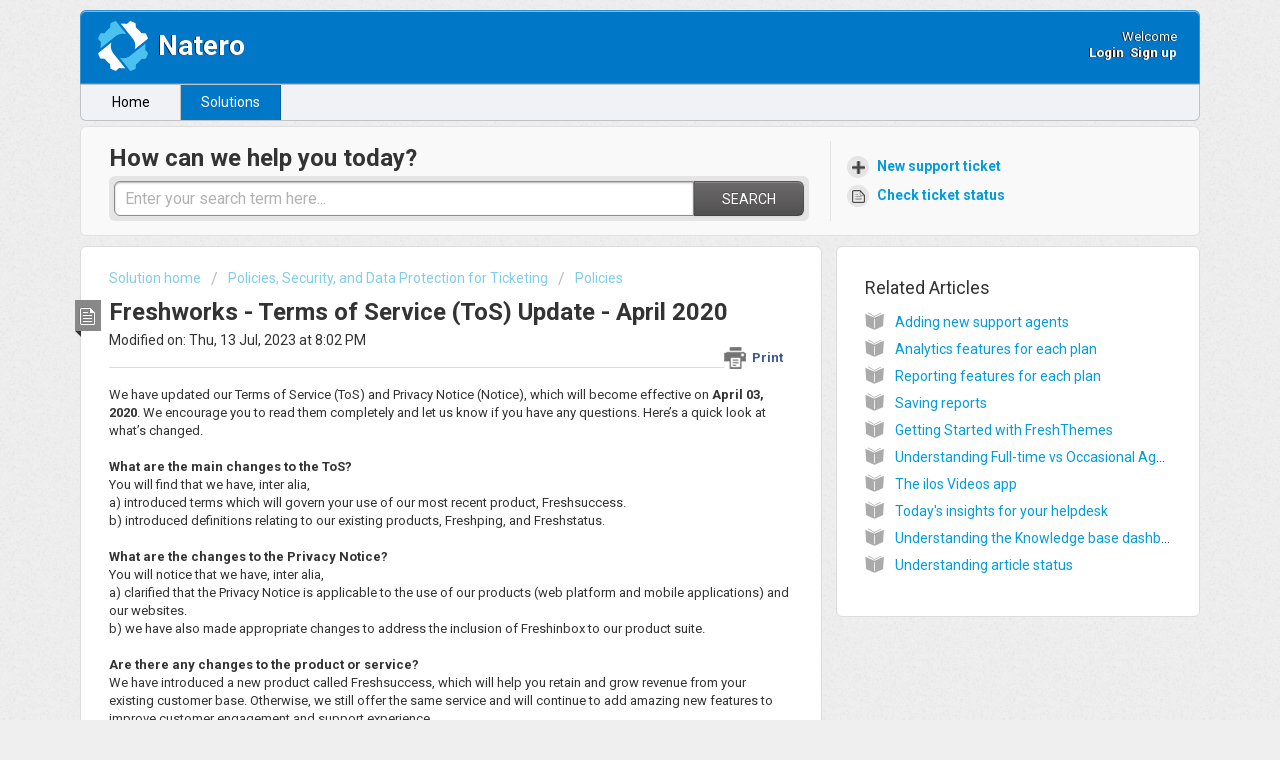

--- FILE ---
content_type: text/html; charset=utf-8
request_url: https://support.natero.com/en/support/search/articles/50000007871/related_articles?container=related_articles&limit=10
body_size: 352
content:
	<li>
		<div class="ellipsis">
			<a href="/support/solutions/articles/50000007515-adding-new-support-agents">Adding new support agents</a>
		</div>
	</li>
	<li>
		<div class="ellipsis">
			<a href="/support/solutions/articles/50000007658-analytics-features-for-each-plan">Analytics features for each plan</a>
		</div>
	</li>
	<li>
		<div class="ellipsis">
			<a href="/support/solutions/articles/50000007696-reporting-features-for-each-plan">Reporting features for each plan</a>
		</div>
	</li>
	<li>
		<div class="ellipsis">
			<a href="/support/solutions/articles/50000007719-saving-reports">Saving reports</a>
		</div>
	</li>
	<li>
		<div class="ellipsis">
			<a href="/support/solutions/articles/50000007888-getting-started-with-freshthemes">Getting Started with FreshThemes</a>
		</div>
	</li>
	<li>
		<div class="ellipsis">
			<a href="/support/solutions/articles/50000007516-understanding-full-time-vs-occasional-agents">Understanding Full-time vs Occasional Agents</a>
		</div>
	</li>
	<li>
		<div class="ellipsis">
			<a href="/support/solutions/articles/50000007795-the-ilos-videos-app">The ilos Videos app</a>
		</div>
	</li>
	<li>
		<div class="ellipsis">
			<a href="/support/solutions/articles/50000007723-today-s-insights-for-your-helpdesk">Today&#39;s insights for your helpdesk</a>
		</div>
	</li>
	<li>
		<div class="ellipsis">
			<a href="/support/solutions/articles/50000008079-understanding-the-knowledge-base-dashboard">Understanding the Knowledge base dashboard</a>
		</div>
	</li>
	<li>
		<div class="ellipsis">
			<a href="/support/solutions/articles/50000008077-understanding-article-status">Understanding article status</a>
		</div>
	</li>
	<script type="text/javascript" nonce="xhfo/2ufi0FHQjb+CX1OTA==">
		jQuery("#related_articles").css("display", "block");
	</script>
